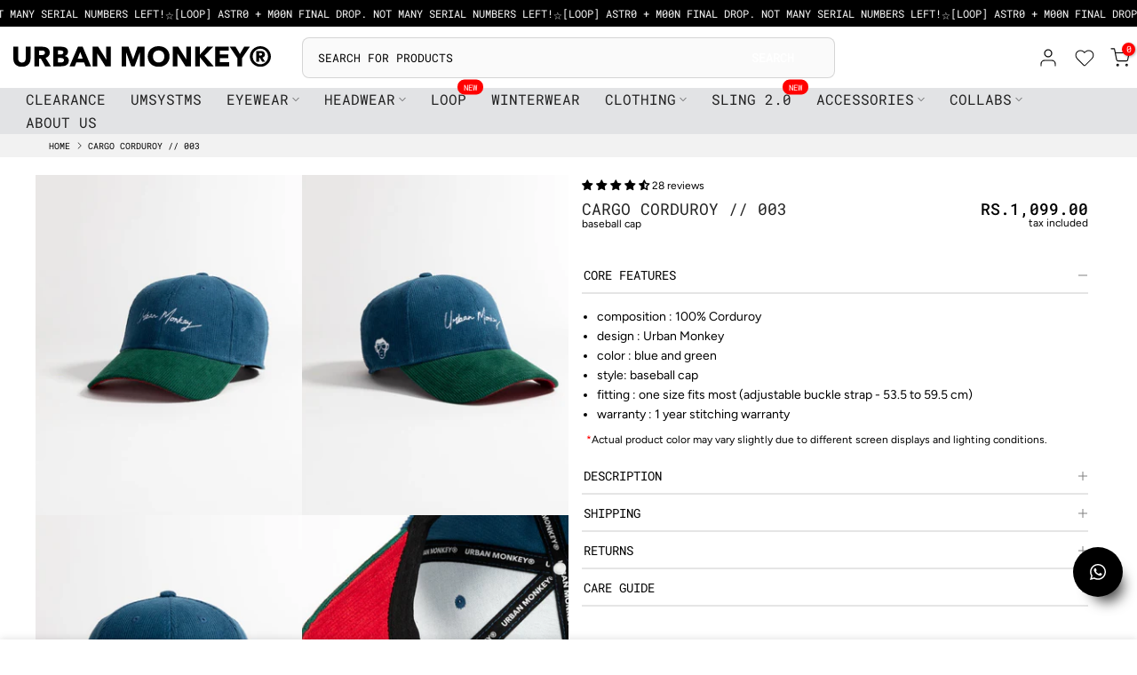

--- FILE ---
content_type: text/html; charset=utf-8
request_url: https://www.urbanmonkey.com/en-us/search?type=article&q=eyewear%20hats-caps-1%20accessories%20collaborations&section_id=dropdown-menu
body_size: -27
content:
<div id="shopify-section-dropdown-menu" class="shopify-section">[nt_drop_split1]<link rel="stylesheet" href="//www.urbanmonkey.com/cdn/shop/t/601/assets/t4s-submenu.css?v=177196850476384233671744170778" media="all"><div class="t4s-menu-item"><a href="/en-us/collections/eyewear">shop all</a></div><div class="t4s-menu-item"><a href="/en-us/collections/sunglasses">sunglasses</a></div><div class="t4s-menu-item"><a href="/en-us/collections/eyeglasses">eyeglasses</a></div><div class="t4s-menu-item"><a href="/en-us/collections/sports-sunglasses">Sports </a></div>[nt_drop_split2]<link rel="stylesheet" href="//www.urbanmonkey.com/cdn/shop/t/601/assets/t4s-submenu.css?v=177196850476384233671744170778" media="all"><div class="t4s-menu-item"><a href="/en-us/collections/hats-caps">all</a></div><div class="t4s-menu-item"><a href="/en-us/collections/baseball-caps">baseball caps</a></div><div class="t4s-menu-item"><a href="/en-us/collections/snapback-caps">snapback caps</a></div><div class="t4s-menu-item"><a href="/en-us/collections/um-athleisure">sports caps</a></div><div class="t4s-menu-item"><a href="/en-us/collections/dad-caps">dad caps</a></div><div class="t4s-menu-item"><a href="/en-us/collections/5-panel">5 panel Caps</a></div><div class="t4s-menu-item"><a href="/en-us/collections/bucket-hats">bucket hats</a></div><div class="t4s-menu-item"><a href="/en-us/collections/docker-hat">docker hats</a></div><div class="t4s-menu-item"><a href="/en-us/collections/beanies">beanies</a></div>[nt_drop_split2]<link rel="stylesheet" href="//www.urbanmonkey.com/cdn/shop/t/601/assets/t4s-submenu.css?v=177196850476384233671744170778" media="all"><div class="t4s-menu-item"><a href="/en-us/collections/accessories">shop all</a></div><div class="t4s-menu-item"><a href="/en-us/collections/wallets">wallets</a></div><div class="t4s-menu-item"><a href="/en-us/collections/backpacks">backpacks</a></div><div class="t4s-menu-item"><a href="/en-us/collections/sling-bags">sling bags</a></div><div class="t4s-menu-item"><a href="/en-us/collections/coin-pouch">coin pouches</a></div><div class="t4s-menu-item"><a href="/en-us/collections/belts">belts</a></div><div class="t4s-menu-item"><a href="/en-us/collections/keychains">keychains</a></div><div class="t4s-menu-item"><a href="/en-us/collections/socks">socks</a></div><div class="t4s-menu-item"><a href="/en-us/collections/loop-2-collectible-watch">loop</a></div>[nt_drop_split2]<link rel="stylesheet" href="//www.urbanmonkey.com/cdn/shop/t/601/assets/t4s-submenu.css?v=177196850476384233671744170778" media="all"><div class="t4s-menu-item has--children">
         <a href="/en-us/collections/mixtape-1"><span>mixtape 2.0</span><svg xmlns="http://www.w3.org/2000/svg" viewBox="0 0 256 512" width="7" fill="currentColor"><path d="M64 448c-8.188 0-16.38-3.125-22.62-9.375c-12.5-12.5-12.5-32.75 0-45.25L178.8 256L41.38 118.6c-12.5-12.5-12.5-32.75 0-45.25s32.75-12.5 45.25 0l160 160c12.5 12.5 12.5 32.75 0 45.25l-160 160C80.38 444.9 72.19 448 64 448z"></path></svg></a>
         <ul class="t4s-sub-menu t4s-sub-menu-2 pa op__0"><li class="t4s-menu-item"><a href="/en-us/collections/um-x-okami">Okami</a></li><li class="t4s-menu-item"><a href="/en-us/collections/um-x-mobeius">mobeius</a></li><li class="t4s-menu-item"><a href="/en-us/collections/um-x-screenseva">screenseva</a></li><li class="t4s-menu-item"><a href="/en-us/collections/um-x-bhaukal">Bhaukal</a></li><li class="t4s-menu-item"><a href="/en-us/collections/um-x-homework">Homework</a></li><li class="t4s-menu-item"><a href="/en-us/collections/um-x-doodle-mapuls">Doodle Mapuls</a></li><li class="t4s-menu-item"><a href="/en-us/collections/um-x-studio-sorted">Studio Sorted</a></li></ul>
      </div><div class="t4s-menu-item"><a href="/en-us/collections/royal-enfield-x-um">Royal Enfield</a></div><div class="t4s-menu-item"><a href="/en-us/collections/mtv-x-um">MTV</a></div><div class="t4s-menu-item"><a href="/en-us/collections/playboy-um">Playboy</a></div><div class="t4s-menu-item"><a href="/en-us/collections/beyond-raftaar">Raftaar</a></div><div class="t4s-menu-item"><a href="/en-us/collections/rannvijay-singha-x-um">Rannvijay</a></div><div class="t4s-menu-item"><a href="/en-us/collections/gully-gang-divine-clothing">Gully Gang</a></div><div class="t4s-menu-item"><a href="/en-us/collections/youthiapa-caps">Youthiapa</a></div>[nt_drop_split1]</div>

--- FILE ---
content_type: text/css
request_url: https://www.urbanmonkey.com/cdn/shop/t/601/assets/custom.css?v=174771765645597614771768450598
body_size: 2567
content:
.t4s-text-bl{font-size:8px}.collection-end-of-financial-year-sale .page_section_heading .page-head{margin-bottom:15px}.wishlist-popup .wishlit-popupinr .wishlist-p-right h3{font-size:10px!important}.jdgm-widget *{text-transform:none!important;font-size:10px}.jdgm-rev-widg__title{font-size:12px;font-weight:400}.jdgm-rev__icon:after,.jdgm-rev__buyer-badge{background-color:#000!important}.font-s11{font-size:1.1rem}.page-head .t4s-title{display:flex;justify-content:space-between;align-items:center;font-size:8px;font-weight:400;line-height:13px}.page-head ul.breadcrumbs__list{margin:0;line-height:normal}.page-head li.breadcrumbs__item{font-size:8px;text-transform:uppercase;display:flex;align-items:center}.section-bottom-spacing{margin-bottom:20px}.paragraph{font-size:14px}.small-text{font-size:11px}.t4s-btn.button--full{width:100%}.t4s-drawer__header.account--sidebar{justify-content:flex-end}#t4s-login-sidebar input.t4s_frm_input,.t4s-customer input.t4s_frm_input{border:1px solid #000000;border-radius:8px}#t4s-login-sidebar a.account-secondary--button,.t4s-customer a.account-secondary--button{background:#419cd3;color:#fff;width:100%;padding:5px 10px;font-weight:400;border-radius:8px;text-align:left}#t4s-login-sidebar .t4s-btn.button--full,.t4s-customer .t4s-btn.button--full{justify-content:flex-start}.Back-button--referrerLink{color:#000;display:flex;padding-right:7px}.t4s-mini_cart__remove{position:absolute;top:0;right:0}.cart-notification{font-size:12px;position:fixed;top:51px;right:-310px;background-color:#fff;color:#000;padding:5px 10px;border-radius:4px;display:block;z-index:468;box-shadow:0 4px 6px #0000001a;transform:translate(0);transition:transform .5s ease,opacity .5s ease;opacity:0;display:flex;align-items:center;gap:10px;border:1px solid}.cart-notification.show{transform:translate(-320px);opacity:1}.cart-notification p{margin:0;font-weight:500}#go-to-cart-btn{font-size:12px;border-radius:6px;padding:9px 13px;font-weight:300}@media (min-width: 1025px){.t4s-desktop--hidden,.jdgm-revs-tab-btn.btn{display:none}.section-bottom-spacing{margin-bottom:40px}.jdgm-widget *,.t4s-product__category p,.t4s-swatch__title{font-size:12px}.page-waitlist .t4s-hero-image-item{height:20%;padding:0 20%}}@media (min-width: 768px) and (max-width: 1024px){.t4s-tablet--hidden{display:none}}.upcoming.price-hide{color:#d60909;font-size:18px;width:fit-content;text-align:center}.t4s-product-wrapper .upcoming.price-hide{font-size:10px}@media (max-width: 767px){.t4s-mobile--hidden{display:none}.jdgm-review-widget--small .jdgm-histogram{margin-top:10px!important}.jdgm-rev-widg__summary{display:none}.t4s-product-quick-shop .t4s-form__product{padding-bottom:40px}.upcoming.price-hide{font-size:10px}}.wishlist-engine .wishlist-engine-button{border-radius:var(--pr-btn-radius-size);background-color:transparent!important}.wishlist-engine-button svg{width:15px;height:15px}.wishlist-engine-button,.wishlist-engine-button:focus,.wishlist-engine-button:hover{padding:0!important}.wishlist-engine-button:hover svg path{stroke:#fff}.t4s-product-btns2 .wishlist-engine[data-added=true] .wishlist-engine-button{background-color:transparent!important}.t4s-product__info-container .wishlist-engine{display:flex;justify-content:center;position:relative;top:-26px}.t4s-product__info-container .wishlist-engine .wishlist-text{text-decoration:underline;text-underline-offset:3px;vertical-align:middle;color:#000;font-family:Roboto Mono;font-size:10px;font-style:normal;font-weight:400;line-height:130%;text-transform:uppercase}.wishlist-engine[data-added=true] .wishlist-icon svg path{fill:#000;stroke:#000}.h-wishlist-icon .wishlist-h-count.header__wishlist{top:-4px;padding:0!important}.wishlist__mb__svg{position:relative}.h-wishlist-icon .wishlist-h-count.header_mb__wishlist{top:-5px;left:auto;right:-5px}#wishlist-page-contain .wishlist-variant{min-height:18px}.wihslist-meta h3{min-height:44px}.wishlist-popup button.close-wishlist,button.wishlist-remove.wishlist_page_remove_product{padding:7px 10px}.wishlist-popup button.close-wishlist:hover svg path,button.wishlist-remove.wishlist_page_remove_product:hover svg{stroke:#fff;fill:#fff}.t4s-product__media-wrapper .badge-product-fit-type{font-size:12px;margin:5px 0}.badge-product-fit-type.no-restock{background-color:red;color:#fff;padding:2px 5px;border-radius:4px}@media screen and (max-width: 768px){.wihslist-meta h3{min-height:40px}#wishlist-page-contain .wishlist-variant{min-height:14px}.jdgm-write-rev-link{margin:0!important}}@media screen and (max-width: 1024px){#wishlist-page-contain .wishlist-variant{min-height:18px}.wihslist-meta h3{min-height:44px}}.page_section_heading .page-head,.header-banner.lazyloadt4s{opacity:1!important}.page_section_heading .page-head .t4s-container{display:flex;justify-content:space-between;align-items:center}.jdgm-rev-widg{margin:0!important;padding-bottom:0!important}.jdgm-write-rev-link{margin:0!important}.t4s-product__media-wrapper{position:relative}.badge-launch-date{font-size:16px;line-height:1.2;display:flex;flex-direction:column;align-items:center;justify-content:center;background-color:#fff;width:fit-content;padding:0 5px}.badge-launch-date span{font-size:30px}.badge-product-fit-type{width:fit-content;font-size:8px;background:#f2f2f2;padding:0 5px;border-radius:3px}.t4s-product__media-wrapper .badge-product-fit-type{font-size:12px}#t4s-desc-collection h2,#t4s-desc-collection p,#t4s-desc-collection h3,#t4s-desc-collection h4,#t4s-desc-collection ul li{text-transform:none!important;font-size:10px}.t4s-product__info-wrapper .t4s-product-tabs-wrapper p em{font-size:9px;color:#999;text-transform:inherit}.celebrity-card{border-radius:6px;border:1px solid #e0e0e0;background-color:#f7f7f7;font-size:10px;padding:0;margin:0 6px}.celebrity-card .t4s_ratio{border-top-left-radius:6px;border-top-right-radius:6px}.card-info{text-align:center;padding:5px 0}#navigation{display:none;position:fixed;top:0%;width:100%;box-shadow:0 2px 4px #00000040;z-index:99}.navigation-bar{display:flex;justify-content:center;align-items:center;padding:0;background-color:#fff;color:#000}.navigation-button{background:none;border:none;color:inherit;font-size:1.5rem;cursor:pointer;opacity:.5}.navigation-button.disabled{opacity:.2;cursor:default}.navigation-menu{overflow-x:scroll;white-space:nowrap;padding:5px 0;scrollbar-width:none}.navigation-link{display:inline-block;padding:6px 10px;text-decoration:none;font-family:Roboto Mono;text-transform:uppercase;font-size:10px;font-weight:500;color:inherit;line-height:13.19px;text-align:left;border:.5px solid #CBCBCB;border-radius:5px;margin:2px 5px}.navigation-link.active{background-color:#000;color:#fff;border:.5px solid #000000}.navigation-bar .navigation-link.collection-active{color:#fff;background-color:#000}main.pages ul li,main.pages p{text-transform:none!important}.t4s-main-article-page p,.t4s-main-article-page span,.t4s-main-article-page div,.t4s-article-content p{text-transform:lowercase!important}.t4s-product__info-container:not(:has(.app-block-1~.t4s-product__compare-at-price)) .t4s-product__compare-at-price{width:100%}.fontsize-8{font-size:8px}.product-size-chart div[data-size]{display:none}#loader{width:30px;height:30px;position:absolute;left:50%;bottom:20%;transform:translate(-50%);z-index:333}#loader svg{width:30px;height:30px}#loader svg path{stroke:#fff}@keyframes rainbow{0%{color:red}14%{color:orange}28%{color:#ff0}42%{color:green}57%{color:#00f}71%{color:indigo}85%{color:violet}to{color:red}}.rainbow-text{font-weight:700;animation:rainbow 3s infinite linear;padding:4px 5px;margin:0 14px;min-height:38px;color:var(--secondary-color);font-size:12px;font-weight:400;text-align:left;line-height:1.3;display:flex;align-items:center}.locksmith-passcode{color:#000}.t4s-product.hide-notify .BIS_trigger,.t4s-product-form__variants.hide-notify #BIS_trigger{display:none}@media (min-width: 768px){.frcp-loyalty-widget{bottom:15px!important;left:15px!important}}.frcp-block-title,.frcp-section__title{font-size:14px!important}.frcp-vip__main-info,.frcp-vip-progress__tier-name,.frcp-vip-progress__tier,.frcp-vip-tier__milestone,.frcp-earning-rule__description,.frcp-spending-rule__cost{font-size:10px}.frcp-vip-progress__start,.frcp-vip__main-info,.frcp-vip-progress{display:none}.frcp-vip-progress__cycle-end,.frcp-card__title,.frcp-block-subtitle,.frcp-card.frcp-reward-card,.frcp-tab-item,.frcp-loyalty-event__left-side,.frcp-earning-rule__btn,.frcp-btn--primary.frcp-btn.frcp-spending-rule__btn,.frcp-card-details__view-details{font-size:12px}.frcp-referral-url__input-wrapper input{padding:0}.frcp-home-card__icon{width:26px!important;height:26px!important}.frcp-reward-card__icon{width:20px!important;height:20px!important}.frcp-loyalty-widget .frcp-home{display:flex!important;flex-direction:column}.frcp-loyalty-widget .frcp-vip{order:2}.frcp-wallet{order:1}.frcp-rules{order:3}.frcp-home-referrals{order:4}.frcp-activity-card{order:5}.frcp-reward-card:last-of-type{display:none}.t4s-tab__icon:after,.t4s-tab__icon:before{background:gray}.t4s-product .t4s-product-btns a>span{color:gray}body>#gf-tree .gf-filter-footer button{line-height:18px;color:currentColor;font-size:12px}wishlist-button-block{display:none}.t4s-product.t4s-pr-style8 .product-info__show-size .t4s-product-btns{display:none}.t4s-product.t4s-pr-style8 .product-info__show-size .t4s-product-btns.t4s-product-info__btns{display:block;position:relative;top:unset;bottom:unset;right:unset}.t4s-product.t4s-pr-style8 .product-info__show-size .t4s-product-btns.t4s-product-info__btns .t4s-pr-item-btn.t4s-pr-quickview,.t4s-product.t4s-pr-style8 .product-info__show-size .t4s-product-btns a span.t4s-svg-pr-icon,.t4s-pr-item-btn.data-layer-quickshop-wrapper .t4s-pr-item-btn.t4s-pr-addtocart,.t4s-product-btns .t4s-pr-item-btn.t4s-pr-addtocart{display:none}.globo-sale-page .t4s-product-btns.t4s-product-info__btns .t4s-pr-item-btn.t4s-pr-addtocart,.t4s-product .t4s-product-info,.t4s-product.t4s-pr-style8 .product-info__show-size .t4s-product-btns a span.t4s-text-pr{display:block}.t4s-product .product-info__show-size .t4s-product-btns a{width:100%;background-color:#000;max-width:100%;min-width:auto;padding:0 12px;height:auto;line-height:28px}.t4s-product .product-info__show-size .t4s-product-btns a .t4s-text-pr{color:#fff}body .t4s-pr-style6 .product-info__show-size .t4s-product-btns a{min-width:auto;padding:0 12px;height:auto;line-height:28px}.t4s-product:not(.t4s-pr-style5):not(.t4s-pr-style6) .t4s-product-btns>a{max-width:100%;width:100%}.t4s-product .t4s-product-info{display:flex}.t4s-product-info.product-info__show-size{display:revert}body.collection-UMSB #gf-controls-container,body.collection-UMSB .t4s-product.umsb_newDrop{display:none}.jdgm-testimonials-carousel .jdgm-header,.jdgm-testimonials-carousel .jdgm-content{margin-bottom:0}.jdgm-testimonials-carousel .jdgm-header .jdgm-title{font-size:14px;margin-bottom:5px}.jdgm-header-info{margin-top:0!important;margin-bottom:5px}.jdgm-testimonials-carousel .jdgm-star{font-size:10px!important}.jdgm-average-rating{align-items:center}.jdgm-testimonials-carousel .jdgm-text{min-height:50px}.jdgm-testimonials-carousel .jdgm-text p{text-align:start}.jdgm-testimonials-carousel .jdgm-testimonials-container{min-height:unset;width:90%}.t4s-pr-addtocart.sold-out{border:unset;color:red;background-color:transparent}body.collection-name-new-arrivals .new-arrival-badge,body.collection-name-puffer-bags .t4s-desc-collection,body.collection-name-puffer-bags .new-arrival-badge{display:none}.t4s-product .t4s-product-sizes{color:var(--size-list-color);width:100%;transition:.4s;line-height:24px;pointer-events:none}.t4s-product-inner .t4s-product-sizes{text-shadow:-1px -1px 1px rgb(255 255 255 / 10%),1px 1px 1px rgb(0 0 0 / 15%);margin-bottom:0;padding:0 10px;background:#fff;color:#000}.t4s-pr-style1 .t4s-product-inner .t4s-product-sizes{position:absolute;bottom:0;text-align:center;left:10px;right:10px;z-index:2}.t4s-product:not(.t4s-colors-selected):hover .t4s-product-sizes,.t4s-product.t4s-colors-selected .t4s-product-inner:hover .t4s-product-sizes{transform:translateY(0);opacity:1;visibility:visible}.t4s-pr-style2 .t4s-product-inner .t4s-product-sizes,.t4s-pr-style3 .t4s-product-inner .t4s-product-sizes{bottom:59px}.t4s-pr-style2:not(:hover) .t4s-product-inner .t4s-product-sizes,.t4s-pr-style3:not(:hover) .t4s-product-inner .t4s-product-sizes{transform:translateY(100%)}.t4s-pr-style4 .t4s-product-inner .t4s-product-sizes,.t4s-pr-style5 .t4s-product-inner .t4s-product-sizes{bottom:40px}.t4s-pr-style6 .t4s-product-inner .t4s-product-sizes{bottom:19px}.t4s-pr-style6 .t4s-product-inner .t4s-product-sizes{position:absolute;transition:.5s;text-align:center;left:0;right:0;bottom:0;padding:2px}.t4s-product-sizes--sold-out{text-decoration:line-through;opacity:.6}.t4s-product-sizes .t4s-truncate>span:not(:last-child):after{content:",";display:inline-block}.rtl_false .t4s-product-sizes .t4s-truncate>span:not(:last-child){margin-right:4px}.rtl_true .t4s-product-sizes .t4s-truncate>span:not(:last-child){margin-left:4px}@media (max-width: 1024px){.t4s-product .t4s-product-btns,.t4s-product .t4s-product-btns2,.t4s-product:not(.t4s-colors-selected):hover .t4s-product-sizes,.t4s-product.t4s-colors-selected .t4s-product-inner:hover .t4s-product-sizes,.t4s-pr-style1:not(.t4s-colors-selected):hover .t4s-product-btns,.t4s-pr-style1.t4s-colors-selected .t4s-product-inner:hover .t4s-product-btns,.t4s-pr-style1:not(.t4s-colors-selected):hover .t4s-product-btns2,.t4s-pr-style1.t4s-colors-selected .t4s-product-inner:hover .t4s-product-btns2{opacity:1;visibility:visible;transform:translate(0) translateY(0)}.t4s-pr-style1 .t4s-product-inner .t4s-product-sizes,.t4s-pr-style1:not(.t4s-colors-selected):hover .t4s-product-inner .t4s-product-sizes,.t4s-pr-style1.t4s-colors-selected .t4s-product-inner:hover .t4s-product-sizes{bottom:0;transform:translate(0)}.t4s-product .t4s-product-inner .t4s-product-sizes{font-size:12px}.t4s-product:hover .t4s-product-countdown.t4s-countdown-enabled{opacity:1;visibility:visible;transform:translateY(0)}.t4s-pr-style1 .t4s-product-countdown{bottom:25px}.t4s-pr-style1 .t4s-product-inner .t4s-product-sizes{max-width:calc(100% - 50px);right:5px;left:5px;opacity:1;visibility:visible}}span.size-values.text-center{border:1px solid #000;padding:2px 3px;font-size:10px;font-family:Roboto Mono,monospace}span.size-values.soldout{border:1px solid #ccc;text-decoration:line-through}span.size-values.text-center{padding:2px 1px}.t4s-product-inner .t4s-product-sizes{opacity:1;visibility:visible;transform:translateY(-100%)}.t4s-product.t4s-pr-style8 .t4s-product-inner .t4s-product-sizes{position:absolute;bottom:0}
/*# sourceMappingURL=/cdn/shop/t/601/assets/custom.css.map?v=174771765645597614771768450598 */


--- FILE ---
content_type: text/javascript; charset=utf-8
request_url: https://www.urbanmonkey.com/en-us/cart/update.js
body_size: 213
content:
{"token":"hWN7o64mMRsZmFj24ozui6vR?key=fde168795989ca639c3ec9e903e1d1dc","note":null,"attributes":{"WE_DATA":"[base64]/Jr4ALYA9vgA1gwAnjM8aytjDPihhMNjg/NrsYQ8fRda8wDma6EH87fXO6GZXAW1dBwGAIeDAuDoKAATTa3UcsQAlvMVH0QABfNFAA"},"original_total_price":0,"total_price":0,"total_discount":0,"total_weight":0.0,"item_count":0,"items":[],"requires_shipping":false,"currency":"INR","items_subtotal_price":0,"cart_level_discount_applications":[],"discount_codes":[],"items_changelog":{"added":[]}}

--- FILE ---
content_type: text/javascript; charset=utf-8
request_url: https://www.urbanmonkey.com/en-us/products/cargo-corduroy-003.js
body_size: 387
content:
{"id":6544390324308,"title":"Cargo Corduroy \/\/ 003","handle":"cargo-corduroy-003","description":"\u003cp\u003eIntroducing our best-selling corduroy cap in a brand new colour. This baseball hat in blue and green by Urban Monkey is a vintage classic, embracing the grunge-glam aesthetic. Vintage meets 2023 when you pair this baseball cap with our shorts and hoodies. Featuring a curved peak and an adjustable fit, you're going to be wearing this evergreen beauty everyday\u003c\/p\u003e","published_at":"2022-12-14T16:51:05+05:30","created_at":"2021-03-07T10:09:11+05:30","vendor":"Urban Monkey","type":"Baseball Caps","tags":["5%","All Headwear","Baseball Cap","blue cap","Cargo Corduroy \/\/001","Corduroy","green cap","hats \u0026 caps","limited edition","Mustard\/Fire","selling","Shop","UM Signature","under 1499","Unisex"],"price":109900,"price_min":109900,"price_max":109900,"available":false,"price_varies":false,"compare_at_price":null,"compare_at_price_min":0,"compare_at_price_max":0,"compare_at_price_varies":false,"variants":[{"id":39263756386388,"title":"Default Title","option1":"Default Title","option2":null,"option3":null,"sku":"UM22BC_003","requires_shipping":true,"taxable":true,"featured_image":null,"available":false,"name":"Cargo Corduroy \/\/ 003","public_title":null,"options":["Default Title"],"price":109900,"weight":600,"compare_at_price":null,"inventory_quantity":0,"inventory_management":"shopify","inventory_policy":"deny","barcode":null,"requires_selling_plan":false,"selling_plan_allocations":[]}],"images":["\/\/cdn.shopify.com\/s\/files\/1\/0661\/7423\/files\/cargo-corduroy-003-6-741045.jpg?v=1733829514","\/\/cdn.shopify.com\/s\/files\/1\/0661\/7423\/files\/cargo-corduroy-003-5-812220.jpg?v=1733829514","\/\/cdn.shopify.com\/s\/files\/1\/0661\/7423\/files\/cargo-corduroy-003-1-719815.jpg?v=1733829514","\/\/cdn.shopify.com\/s\/files\/1\/0661\/7423\/files\/cargo-corduroy-003-2-642663.jpg?v=1733829514"],"featured_image":"\/\/cdn.shopify.com\/s\/files\/1\/0661\/7423\/files\/cargo-corduroy-003-6-741045.jpg?v=1733829514","options":[{"name":"Title","position":1,"values":["Default Title"]}],"url":"\/en-us\/products\/cargo-corduroy-003","media":[{"alt":"Cargo Corduroy \/\/ 003 - Urban Monkey® - UM22BC_003","id":40016021127449,"position":1,"preview_image":{"aspect_ratio":1.0,"height":1024,"width":1024,"src":"https:\/\/cdn.shopify.com\/s\/files\/1\/0661\/7423\/files\/cargo-corduroy-003-6-741045.jpg?v=1733829514"},"aspect_ratio":1.0,"height":1024,"media_type":"image","src":"https:\/\/cdn.shopify.com\/s\/files\/1\/0661\/7423\/files\/cargo-corduroy-003-6-741045.jpg?v=1733829514","width":1024},{"alt":"Cargo Corduroy \/\/ 003 - Urban Monkey® - UM22BC_003","id":40016021160217,"position":2,"preview_image":{"aspect_ratio":1.0,"height":1024,"width":1024,"src":"https:\/\/cdn.shopify.com\/s\/files\/1\/0661\/7423\/files\/cargo-corduroy-003-5-812220.jpg?v=1733829514"},"aspect_ratio":1.0,"height":1024,"media_type":"image","src":"https:\/\/cdn.shopify.com\/s\/files\/1\/0661\/7423\/files\/cargo-corduroy-003-5-812220.jpg?v=1733829514","width":1024},{"alt":"Cargo Corduroy \/\/ 003 - Urban Monkey® - UM22BC_003","id":40016021192985,"position":3,"preview_image":{"aspect_ratio":1.0,"height":1024,"width":1024,"src":"https:\/\/cdn.shopify.com\/s\/files\/1\/0661\/7423\/files\/cargo-corduroy-003-1-719815.jpg?v=1733829514"},"aspect_ratio":1.0,"height":1024,"media_type":"image","src":"https:\/\/cdn.shopify.com\/s\/files\/1\/0661\/7423\/files\/cargo-corduroy-003-1-719815.jpg?v=1733829514","width":1024},{"alt":"Cargo Corduroy \/\/ 003 - Urban Monkey® - UM22BC_003","id":40016021225753,"position":4,"preview_image":{"aspect_ratio":1.0,"height":1024,"width":1024,"src":"https:\/\/cdn.shopify.com\/s\/files\/1\/0661\/7423\/files\/cargo-corduroy-003-2-642663.jpg?v=1733829514"},"aspect_ratio":1.0,"height":1024,"media_type":"image","src":"https:\/\/cdn.shopify.com\/s\/files\/1\/0661\/7423\/files\/cargo-corduroy-003-2-642663.jpg?v=1733829514","width":1024}],"requires_selling_plan":false,"selling_plan_groups":[]}

--- FILE ---
content_type: text/javascript; charset=utf-8
request_url: https://www.urbanmonkey.com/en-us/cart.js
body_size: 225
content:
{"token":"hWN7o64mMRsZmFj24ozui6vR?key=fde168795989ca639c3ec9e903e1d1dc","note":"","attributes":{"WE_DATA":"[base64]\/Jr4ALYA9vgA1gwAnjM8aytjDPihhMNjg\/NrsYQ8fRda8wDma6EH87fXO6GZXAW1dBwGAIeDAuDoKAATTa3UcsQAlvMVH0QABfNFAA"},"original_total_price":0,"total_price":0,"total_discount":0,"total_weight":0.0,"item_count":0,"items":[],"requires_shipping":false,"currency":"INR","items_subtotal_price":0,"cart_level_discount_applications":[],"discount_codes":[]}